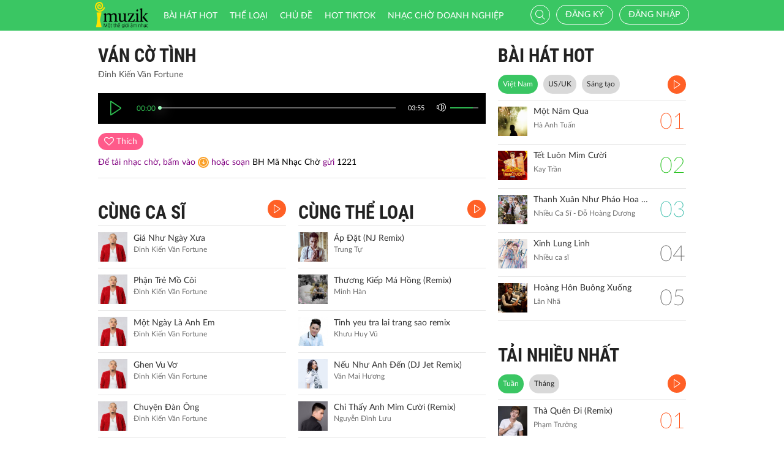

--- FILE ---
content_type: image/svg+xml
request_url: http://imuzik.viettel.vn/images/waiting2.svg
body_size: 447
content:
<svg class="lds-spinner" width="200px"  height="200px"  xmlns="http://www.w3.org/2000/svg" xmlns:xlink="http://www.w3.org/1999/xlink" viewBox="0 0 100 100" preserveAspectRatio="xMidYMid" style="background: none;"><g transform="rotate(0 50 50)">
  <rect x="47" y="24" rx="9.4" ry="4.8" width="6" height="12" fill="#000">
    <animate attributeName="opacity" values="1;0" times="0;1" dur="1s" begin="-0.9166666666666666s" repeatCount="indefinite"></animate>
  </rect>
</g><g transform="rotate(30 50 50)">
  <rect x="47" y="24" rx="9.4" ry="4.8" width="6" height="12" fill="#000">
    <animate attributeName="opacity" values="1;0" times="0;1" dur="1s" begin="-0.8333333333333334s" repeatCount="indefinite"></animate>
  </rect>
</g><g transform="rotate(60 50 50)">
  <rect x="47" y="24" rx="9.4" ry="4.8" width="6" height="12" fill="#000">
    <animate attributeName="opacity" values="1;0" times="0;1" dur="1s" begin="-0.75s" repeatCount="indefinite"></animate>
  </rect>
</g><g transform="rotate(90 50 50)">
  <rect x="47" y="24" rx="9.4" ry="4.8" width="6" height="12" fill="#000">
    <animate attributeName="opacity" values="1;0" times="0;1" dur="1s" begin="-0.6666666666666666s" repeatCount="indefinite"></animate>
  </rect>
</g><g transform="rotate(120 50 50)">
  <rect x="47" y="24" rx="9.4" ry="4.8" width="6" height="12" fill="#000">
    <animate attributeName="opacity" values="1;0" times="0;1" dur="1s" begin="-0.5833333333333334s" repeatCount="indefinite"></animate>
  </rect>
</g><g transform="rotate(150 50 50)">
  <rect x="47" y="24" rx="9.4" ry="4.8" width="6" height="12" fill="#000">
    <animate attributeName="opacity" values="1;0" times="0;1" dur="1s" begin="-0.5s" repeatCount="indefinite"></animate>
  </rect>
</g><g transform="rotate(180 50 50)">
  <rect x="47" y="24" rx="9.4" ry="4.8" width="6" height="12" fill="#000">
    <animate attributeName="opacity" values="1;0" times="0;1" dur="1s" begin="-0.4166666666666667s" repeatCount="indefinite"></animate>
  </rect>
</g><g transform="rotate(210 50 50)">
  <rect x="47" y="24" rx="9.4" ry="4.8" width="6" height="12" fill="#000">
    <animate attributeName="opacity" values="1;0" times="0;1" dur="1s" begin="-0.3333333333333333s" repeatCount="indefinite"></animate>
  </rect>
</g><g transform="rotate(240 50 50)">
  <rect x="47" y="24" rx="9.4" ry="4.8" width="6" height="12" fill="#000">
    <animate attributeName="opacity" values="1;0" times="0;1" dur="1s" begin="-0.25s" repeatCount="indefinite"></animate>
  </rect>
</g><g transform="rotate(270 50 50)">
  <rect x="47" y="24" rx="9.4" ry="4.8" width="6" height="12" fill="#000">
    <animate attributeName="opacity" values="1;0" times="0;1" dur="1s" begin="-0.16666666666666666s" repeatCount="indefinite"></animate>
  </rect>
</g><g transform="rotate(300 50 50)">
  <rect x="47" y="24" rx="9.4" ry="4.8" width="6" height="12" fill="#000">
    <animate attributeName="opacity" values="1;0" times="0;1" dur="1s" begin="-0.08333333333333333s" repeatCount="indefinite"></animate>
  </rect>
</g><g transform="rotate(330 50 50)">
  <rect x="47" y="24" rx="9.4" ry="4.8" width="6" height="12" fill="#000">
    <animate attributeName="opacity" values="1;0" times="0;1" dur="1s" begin="0s" repeatCount="indefinite"></animate>
  </rect>
</g></svg>